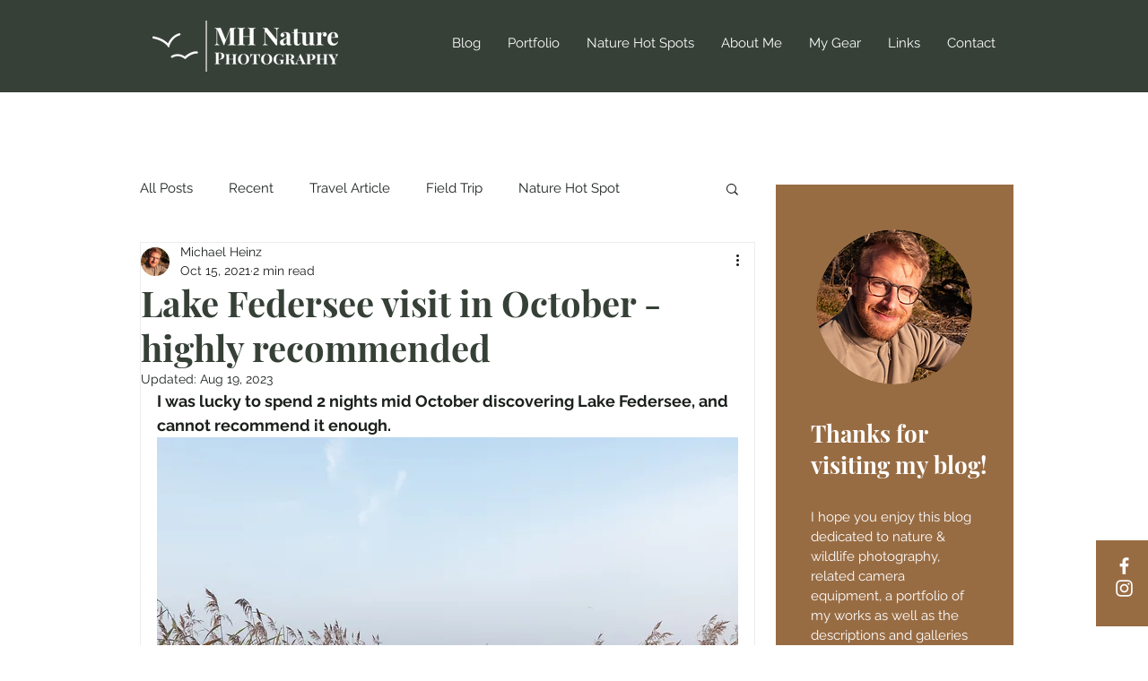

--- FILE ---
content_type: text/css; charset=utf-8
request_url: https://www.mh-nature-photography.com/_serverless/pro-gallery-css-v4-server/layoutCss?ver=2&id=17lgm-not-scoped&items=3610_3355_2516%7C3394_5056_3792%7C3563_5184_3888%7C3564_5184_3888%7C3562_4513_3384%7C3287_5105_3403%7C3604_3490_2327%7C3755_2818_2818%7C3676_2807_1871%7C3562_2887_1924%7C3692_2048_1365%7C3294_1365_2048%7C3459_3327_2495%7C3694_3513_2342%7C3526_2936_2202&container=2054_648_1635_720&options=gallerySizeType:px%7CenableInfiniteScroll:true%7CtitlePlacement:SHOW_ON_HOVER%7CgridStyle:1%7CimageMargin:5%7CgalleryLayout:2%7CisVertical:true%7CnumberOfImagesPerRow:3%7CgallerySizePx:300%7CcubeRatio:1%7CcubeType:fill%7CgalleryThumbnailsAlignment:none
body_size: -119
content:
#pro-gallery-17lgm-not-scoped [data-hook="item-container"][data-idx="0"].gallery-item-container{opacity: 1 !important;display: block !important;transition: opacity .2s ease !important;top: 0px !important;left: 0px !important;right: auto !important;height: 212px !important;width: 213px !important;} #pro-gallery-17lgm-not-scoped [data-hook="item-container"][data-idx="0"] .gallery-item-common-info-outer{height: 100% !important;} #pro-gallery-17lgm-not-scoped [data-hook="item-container"][data-idx="0"] .gallery-item-common-info{height: 100% !important;width: 100% !important;} #pro-gallery-17lgm-not-scoped [data-hook="item-container"][data-idx="0"] .gallery-item-wrapper{width: 213px !important;height: 212px !important;margin: 0 !important;} #pro-gallery-17lgm-not-scoped [data-hook="item-container"][data-idx="0"] .gallery-item-content{width: 213px !important;height: 212px !important;margin: 0px 0px !important;opacity: 1 !important;} #pro-gallery-17lgm-not-scoped [data-hook="item-container"][data-idx="0"] .gallery-item-hover{width: 213px !important;height: 212px !important;opacity: 1 !important;} #pro-gallery-17lgm-not-scoped [data-hook="item-container"][data-idx="0"] .item-hover-flex-container{width: 213px !important;height: 212px !important;margin: 0px 0px !important;opacity: 1 !important;} #pro-gallery-17lgm-not-scoped [data-hook="item-container"][data-idx="0"] .gallery-item-wrapper img{width: 100% !important;height: 100% !important;opacity: 1 !important;} #pro-gallery-17lgm-not-scoped [data-hook="item-container"][data-idx="1"].gallery-item-container{opacity: 1 !important;display: block !important;transition: opacity .2s ease !important;top: 0px !important;left: 218px !important;right: auto !important;height: 212px !important;width: 213px !important;} #pro-gallery-17lgm-not-scoped [data-hook="item-container"][data-idx="1"] .gallery-item-common-info-outer{height: 100% !important;} #pro-gallery-17lgm-not-scoped [data-hook="item-container"][data-idx="1"] .gallery-item-common-info{height: 100% !important;width: 100% !important;} #pro-gallery-17lgm-not-scoped [data-hook="item-container"][data-idx="1"] .gallery-item-wrapper{width: 213px !important;height: 212px !important;margin: 0 !important;} #pro-gallery-17lgm-not-scoped [data-hook="item-container"][data-idx="1"] .gallery-item-content{width: 213px !important;height: 212px !important;margin: 0px 0px !important;opacity: 1 !important;} #pro-gallery-17lgm-not-scoped [data-hook="item-container"][data-idx="1"] .gallery-item-hover{width: 213px !important;height: 212px !important;opacity: 1 !important;} #pro-gallery-17lgm-not-scoped [data-hook="item-container"][data-idx="1"] .item-hover-flex-container{width: 213px !important;height: 212px !important;margin: 0px 0px !important;opacity: 1 !important;} #pro-gallery-17lgm-not-scoped [data-hook="item-container"][data-idx="1"] .gallery-item-wrapper img{width: 100% !important;height: 100% !important;opacity: 1 !important;} #pro-gallery-17lgm-not-scoped [data-hook="item-container"][data-idx="2"].gallery-item-container{opacity: 1 !important;display: block !important;transition: opacity .2s ease !important;top: 0px !important;left: 436px !important;right: auto !important;height: 212px !important;width: 212px !important;} #pro-gallery-17lgm-not-scoped [data-hook="item-container"][data-idx="2"] .gallery-item-common-info-outer{height: 100% !important;} #pro-gallery-17lgm-not-scoped [data-hook="item-container"][data-idx="2"] .gallery-item-common-info{height: 100% !important;width: 100% !important;} #pro-gallery-17lgm-not-scoped [data-hook="item-container"][data-idx="2"] .gallery-item-wrapper{width: 212px !important;height: 212px !important;margin: 0 !important;} #pro-gallery-17lgm-not-scoped [data-hook="item-container"][data-idx="2"] .gallery-item-content{width: 212px !important;height: 212px !important;margin: 0px 0px !important;opacity: 1 !important;} #pro-gallery-17lgm-not-scoped [data-hook="item-container"][data-idx="2"] .gallery-item-hover{width: 212px !important;height: 212px !important;opacity: 1 !important;} #pro-gallery-17lgm-not-scoped [data-hook="item-container"][data-idx="2"] .item-hover-flex-container{width: 212px !important;height: 212px !important;margin: 0px 0px !important;opacity: 1 !important;} #pro-gallery-17lgm-not-scoped [data-hook="item-container"][data-idx="2"] .gallery-item-wrapper img{width: 100% !important;height: 100% !important;opacity: 1 !important;} #pro-gallery-17lgm-not-scoped [data-hook="item-container"][data-idx="3"]{display: none !important;} #pro-gallery-17lgm-not-scoped [data-hook="item-container"][data-idx="4"]{display: none !important;} #pro-gallery-17lgm-not-scoped [data-hook="item-container"][data-idx="5"]{display: none !important;} #pro-gallery-17lgm-not-scoped [data-hook="item-container"][data-idx="6"]{display: none !important;} #pro-gallery-17lgm-not-scoped [data-hook="item-container"][data-idx="7"]{display: none !important;} #pro-gallery-17lgm-not-scoped [data-hook="item-container"][data-idx="8"]{display: none !important;} #pro-gallery-17lgm-not-scoped [data-hook="item-container"][data-idx="9"]{display: none !important;} #pro-gallery-17lgm-not-scoped [data-hook="item-container"][data-idx="10"]{display: none !important;} #pro-gallery-17lgm-not-scoped [data-hook="item-container"][data-idx="11"]{display: none !important;} #pro-gallery-17lgm-not-scoped [data-hook="item-container"][data-idx="12"]{display: none !important;} #pro-gallery-17lgm-not-scoped [data-hook="item-container"][data-idx="13"]{display: none !important;} #pro-gallery-17lgm-not-scoped [data-hook="item-container"][data-idx="14"]{display: none !important;} #pro-gallery-17lgm-not-scoped .pro-gallery-prerender{height:1080px !important;}#pro-gallery-17lgm-not-scoped {height:1080px !important; width:648px !important;}#pro-gallery-17lgm-not-scoped .pro-gallery-margin-container {height:1080px !important;}#pro-gallery-17lgm-not-scoped .pro-gallery {height:1080px !important; width:648px !important;}#pro-gallery-17lgm-not-scoped .pro-gallery-parent-container {height:1080px !important; width:653px !important;}